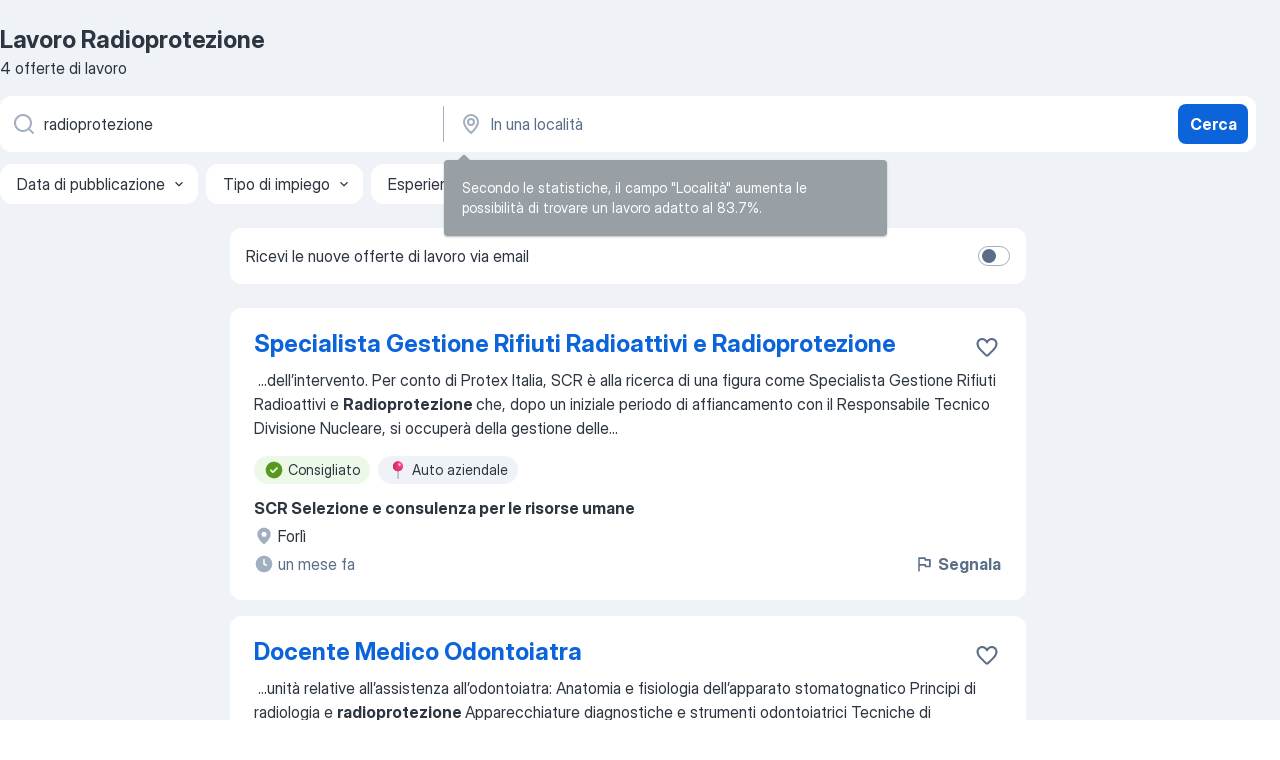

--- FILE ---
content_type: application/javascript; charset=UTF-8
request_url: https://it.jooble.org/cdn-cgi/challenge-platform/h/b/scripts/jsd/d251aa49a8a3/main.js?
body_size: 8595
content:
window._cf_chl_opt={AKGCx8:'b'};~function(d6,Pl,Po,PR,Pc,Ps,PA,PH,d0,d2){d6=W,function(Z,P,dl,d5,d,N){for(dl={Z:498,P:348,d:450,N:531,m:451,b:344,i:541,j:381,a:499,g:384,y:417,F:572},d5=W,d=Z();!![];)try{if(N=-parseInt(d5(dl.Z))/1+-parseInt(d5(dl.P))/2+-parseInt(d5(dl.d))/3*(parseInt(d5(dl.N))/4)+parseInt(d5(dl.m))/5*(-parseInt(d5(dl.b))/6)+parseInt(d5(dl.i))/7*(parseInt(d5(dl.j))/8)+-parseInt(d5(dl.a))/9*(-parseInt(d5(dl.g))/10)+-parseInt(d5(dl.y))/11*(-parseInt(d5(dl.F))/12),N===P)break;else d.push(d.shift())}catch(m){d.push(d.shift())}}(G,558513),Pl=this||self,Po=Pl[d6(552)],PR={},PR[d6(355)]='o',PR[d6(559)]='s',PR[d6(440)]='u',PR[d6(439)]='z',PR[d6(496)]='n',PR[d6(394)]='I',PR[d6(534)]='b',Pc=PR,Pl[d6(470)]=function(Z,P,N,i,dS,dr,dI,dG,j,y,F,X,T,Q,x){if(dS={Z:360,P:511,d:363,N:339,m:434,b:401,i:339,j:434,a:564,g:492,y:419,F:564,X:419,f:437,T:539,Q:519,x:364,C:524,U:485,v:366,D:558,n:558},dr={Z:500,P:515,d:519,N:511,m:352},dI={Z:379,P:542,d:353,N:377},dG=d6,j={'VREeQ':function(C,U){return C<U},'xLwNj':function(C,U){return U===C},'InStq':function(C,U){return C(U)},'GdVgs':function(C,U){return U===C},'PkwnS':dG(dS.Z),'SQIQk':function(C,U,D){return C(U,D)},'BPGEX':function(C,U){return C+U}},P===null||j[dG(dS.P)](void 0,P))return i;for(y=j[dG(dS.d)](PY,P),Z[dG(dS.N)][dG(dS.m)]&&(y=y[dG(dS.b)](Z[dG(dS.i)][dG(dS.j)](P))),y=Z[dG(dS.a)][dG(dS.g)]&&Z[dG(dS.y)]?Z[dG(dS.F)][dG(dS.g)](new Z[(dG(dS.X))](y)):function(C,dZ,U){for(dZ=dG,C[dZ(dr.Z)](),U=0;j[dZ(dr.P)](U,C[dZ(dr.d)]);j[dZ(dr.N)](C[U],C[U+1])?C[dZ(dr.m)](U+1,1):U+=1);return C}(y),F='nAsAaAb'.split('A'),F=F[dG(dS.f)][dG(dS.T)](F),X=0;X<y[dG(dS.Q)];T=y[X],Q=PK(Z,P,T),F(Q)?(x=j[dG(dS.x)]('s',Q)&&!Z[dG(dS.C)](P[T]),j[dG(dS.x)](j[dG(dS.U)],N+T)?j[dG(dS.v)](g,N+T,Q):x||j[dG(dS.v)](g,j[dG(dS.D)](N,T),P[T])):g(j[dG(dS.n)](N,T),Q),X++);return i;function g(C,U,dW){dW=dG,Object[dW(dI.Z)][dW(dI.P)][dW(dI.d)](i,U)||(i[U]=[]),i[U][dW(dI.N)](C)}},Ps=d6(432)[d6(502)](';'),PA=Ps[d6(437)][d6(539)](Ps),Pl[d6(569)]=function(Z,P,N3,N2,dp,N,m,i,j,g){for(N3={Z:490,P:519,d:519,N:462,m:356,b:377,i:372},N2={Z:570},dp=d6,N={'GZBKy':function(F,X){return F+X},'BtFEj':function(y,F){return y(F)}},m=Object[dp(N3.Z)](P),i=0;i<m[dp(N3.P)];i++)if(j=m[i],j==='f'&&(j='N'),Z[j]){for(g=0;g<P[m[i]][dp(N3.d)];-1===Z[j][dp(N3.N)](P[m[i]][g])&&(N[dp(N3.m)](PA,P[m[i]][g])||Z[j][dp(N3.b)]('o.'+P[m[i]][g])),g++);}else Z[j]=P[m[i]][dp(N3.i)](function(y,dP){return dP=dp,N[dP(N2.Z)]('o.',y)})},PH=null,d0=PS(),d2=function(mQ,mT,mf,mX,mu,mF,my,dT,P,d,N,m){return mQ={Z:484,P:397,d:351,N:557},mT={Z:546,P:409,d:350,N:403,m:553,b:479,i:426,j:409,a:529,g:553,y:476,F:445,X:409,f:429,T:520,Q:438,x:392,C:535,U:377,v:386,D:409,n:425,h:422,M:521,J:410,l:409,o:532,R:533,c:424,V:445,K:359,Y:436,s:567,A:486,O:486,H:540,E:409},mf={Z:519},mX={Z:465,P:420},mu={Z:519,P:551,d:562,N:562,m:407,b:431,i:486,j:379,a:542,g:353,y:353,F:379,X:542,f:353,T:411,Q:420,x:438,C:377,U:476,v:504,D:368,n:442,h:555,M:359,J:420,l:418,o:430,R:388,c:512,V:409,K:367,Y:501,s:368,A:514,O:377,H:467,E:542,L:353,z:551,B:444,k:444,e:343,I:377,S:420,G0:430,G1:388,G2:377,G3:343,G4:388,G5:476,G6:493,G7:403,G8:377,G9:459,GG:423,GW:567,GZ:426,Gp:433,GP:347,Gd:549,GN:493,Gm:420,Gw:493,Gb:377,Gi:367,Gj:555,Ga:403,Gg:377,Gy:442,GF:464,Gu:370,GX:377,Gf:549,GT:377,GQ:436},mF={Z:430},my={Z:389,P:486},dT=d6,P={'VqMsx':function(b,i){return i==b},'PeKou':function(b,i,j){return b(i,j)},'ViaPG':function(b,i){return b<i},'QZVMJ':function(b,i){return b>i},'ZetZD':function(b,i){return b-i},'PObRa':function(b,i){return b(i)},'CvxqB':function(b,i){return i|b},'mqXdj':function(b,i){return b&i},'ibZgZ':function(b,i){return i==b},'wNLwT':function(b,i){return b+i},'PJJkJ':function(b,i){return i!==b},'YQMch':dT(mQ.Z),'zgyzJ':function(b,i){return i==b},'cacRq':function(b,i){return b&i},'SPRoo':function(b,i){return b(i)},'aJSiH':function(b,i){return b<<i},'WOJYm':function(b,i){return b(i)},'lUbnM':function(b,i){return b>i},'rgiym':function(b,i){return i==b},'NsiSS':function(b,i){return b<i},'SQIzq':function(b,i){return i&b},'GSGGx':function(b,i){return b-i},'KigYg':function(b,i){return i==b},'IAztw':dT(mQ.P),'OtArU':function(b,i){return b<i},'uAgWZ':function(b,i){return b-i},'SGcAs':function(b,i){return b-i},'zzPVg':function(b,i){return b(i)},'TQhuf':function(b,i){return b<i},'DLnMB':function(b,i){return i==b},'jpwFS':function(b,i){return b>i},'WLFoA':function(b,i){return i!=b},'NqYqZ':function(b,i){return b==i},'NBpot':function(b,i){return b(i)},'HIfxt':function(b,i){return i!=b},'SPpDN':function(b,i){return b*i},'HcqgI':function(b,i){return b!=i},'OfpAb':function(b,i){return b&i},'raUjq':function(b,i){return b(i)},'tUKIm':function(b,i){return b(i)},'alILp':function(b,i){return b>i},'axAPA':function(b,i){return b<i},'YZezM':function(b,i){return b(i)},'TvLGH':function(b,i){return b<i},'bgCzV':function(b,i){return b-i},'TuSey':function(b,i){return i&b},'xhslo':function(b,i){return i==b},'XjmnS':function(b,i){return b(i)},'QvLiz':function(b,i){return b==i}},d=String[dT(mQ.d)],N={'h':function(b,dQ){return dQ=dT,P[dQ(mF.Z)](null,b)?'':N.g(b,6,function(i,dx){return dx=dQ,dx(my.Z)[dx(my.P)](i)})},'g':function(i,j,y,dC,F,X,T,Q,x,C,U,D,M,J,o,A,R,V,K){if(dC=dT,null==i)return'';for(X={},T={},Q='',x=2,C=3,U=2,D=[],M=0,J=0,o=0;o<i[dC(mu.Z)];o+=1)if(P[dC(mu.P)](P[dC(mu.d)],P[dC(mu.N)]))P[dC(mu.m)](K,dC(mu.b),N.e);else if(R=i[dC(mu.i)](o),Object[dC(mu.j)][dC(mu.a)][dC(mu.g)](X,R)||(X[R]=C++,T[R]=!0),V=Q+R,Object[dC(mu.j)][dC(mu.a)][dC(mu.y)](X,V))Q=V;else{if(Object[dC(mu.F)][dC(mu.X)][dC(mu.f)](T,Q)){if(P[dC(mu.T)](256,Q[dC(mu.Q)](0))){for(F=0;F<U;M<<=1,P[dC(mu.x)](J,j-1)?(J=0,D[dC(mu.C)](P[dC(mu.U)](y,M)),M=0):J++,F++);for(K=Q[dC(mu.Q)](0),F=0;P[dC(mu.T)](8,F);M=M<<1|P[dC(mu.v)](K,1),P[dC(mu.D)](J,j-1)?(J=0,D[dC(mu.C)](P[dC(mu.n)](y,M)),M=0):J++,K>>=1,F++);}else{for(K=1,F=0;F<U;M=P[dC(mu.h)](M,1)|K,j-1==J?(J=0,D[dC(mu.C)](P[dC(mu.M)](y,M)),M=0):J++,K=0,F++);for(K=Q[dC(mu.J)](0),F=0;P[dC(mu.l)](16,F);M=K&1.21|M<<1,P[dC(mu.o)](J,P[dC(mu.R)](j,1))?(J=0,D[dC(mu.C)](y(M)),M=0):J++,K>>=1,F++);}x--,P[dC(mu.c)](0,x)&&(x=Math[dC(mu.V)](2,U),U++),delete T[Q]}else for(K=X[Q],F=0;P[dC(mu.K)](F,U);M=M<<1|P[dC(mu.Y)](K,1),P[dC(mu.s)](J,P[dC(mu.A)](j,1))?(J=0,D[dC(mu.O)](y(M)),M=0):J++,K>>=1,F++);Q=(x--,P[dC(mu.H)](0,x)&&(x=Math[dC(mu.V)](2,U),U++),X[V]=C++,String(R))}if(Q!==''){if(Object[dC(mu.F)][dC(mu.E)][dC(mu.L)](T,Q)){if(P[dC(mu.z)](P[dC(mu.B)],P[dC(mu.k)])){if(256>Gi[dC(mu.J)](0)){for(Wa=0;P[dC(mu.e)](Wg,Wy);Wu<<=1,WX==Wf-1?(WT=0,WQ[dC(mu.I)](Wx(WC)),Wq=0):Wt++,WF++);for(A=WU[dC(mu.S)](0),Wv=0;P[dC(mu.T)](8,WD);Wh=A&1.73|WM<<1.29,P[dC(mu.G0)](WJ,P[dC(mu.G1)](Wl,1))?(Wo=0,WR[dC(mu.G2)](Wc(WV)),WK=0):WY++,A>>=1,Wn++);}else{for(A=1,Ws=0;P[dC(mu.G3)](WA,WO);WE=A|WL<<1.65,Wz==P[dC(mu.G4)](WB,1)?(Wk=0,We[dC(mu.O)](P[dC(mu.G5)](WI,Wr)),WS=0):Z0++,A=0,WH++);for(A=Z1[dC(mu.Q)](0),Z2=0;16>Z3;Z5=P[dC(mu.G6)](Z6<<1,P[dC(mu.G7)](A,1)),P[dC(mu.D)](Z7,Z8-1)?(Z9=0,ZG[dC(mu.G8)](ZW(ZZ)),Zp=0):ZP++,A>>=1,Z4++);}WP--,0==Wd&&(WN=Wm[dC(mu.V)](2,Ww),Wb++),delete Wi[Wj]}else{if(P[dC(mu.T)](256,Q[dC(mu.S)](0))){if(dC(mu.G9)===dC(mu.GG))return P[dC(mu.GW)]('o.',P);else{for(F=0;P[dC(mu.GZ)](F,U);M<<=1,J==P[dC(mu.Gp)](j,1)?(J=0,D[dC(mu.C)](y(M)),M=0):J++,F++);for(K=Q[dC(mu.S)](0),F=0;8>F;M=K&1|M<<1.03,J==P[dC(mu.GP)](j,1)?(J=0,D[dC(mu.C)](P[dC(mu.Gd)](y,M)),M=0):J++,K>>=1,F++);}}else{for(K=1,F=0;F<U;M=P[dC(mu.GN)](P[dC(mu.h)](M,1),K),j-1==J?(J=0,D[dC(mu.I)](y(M)),M=0):J++,K=0,F++);for(K=Q[dC(mu.Gm)](0),F=0;16>F;M=P[dC(mu.Gw)](M<<1,K&1.19),J==j-1?(J=0,D[dC(mu.Gb)](y(M)),M=0):J++,K>>=1,F++);}x--,0==x&&(x=Math[dC(mu.V)](2,U),U++),delete T[Q]}}else for(K=X[Q],F=0;P[dC(mu.Gi)](F,U);M=P[dC(mu.Gj)](M,1)|P[dC(mu.Ga)](K,1),J==j-1?(J=0,D[dC(mu.Gg)](P[dC(mu.Gy)](y,M)),M=0):J++,K>>=1,F++);x--,x==0&&U++}for(K=2,F=0;P[dC(mu.GF)](F,U);M=P[dC(mu.h)](M,1)|K&1.48,P[dC(mu.Gu)](J,P[dC(mu.GP)](j,1))?(J=0,D[dC(mu.GX)](P[dC(mu.Gf)](y,M)),M=0):J++,K>>=1,F++);for(;;)if(M<<=1,J==j-1){D[dC(mu.GT)](y(M));break}else J++;return D[dC(mu.GQ)]('')},'j':function(b,dq){return dq=dT,b==null?'':b==''?null:N.i(b[dq(mf.Z)],32768,function(i,dt){return dt=dq,dt(mX.Z)!==dt(mX.Z)?void 0:b[dt(mX.P)](i)})},'i':function(i,j,y,dU,F,X,T,Q,x,C,U,D,M,J,o,R,K,V){for(dU=dT,F=[],X=4,T=4,Q=3,x=[],D=y(0),M=j,J=1,C=0;P[dU(mT.Z)](3,C);F[C]=C,C+=1);for(o=0,R=Math[dU(mT.P)](2,2),U=1;P[dU(mT.d)](U,R);V=P[dU(mT.N)](D,M),M>>=1,P[dU(mT.m)](0,M)&&(M=j,D=P[dU(mT.b)](y,J++)),o|=(P[dU(mT.i)](0,V)?1:0)*U,U<<=1);switch(o){case 0:for(o=0,R=Math[dU(mT.j)](2,8),U=1;P[dU(mT.a)](U,R);V=M&D,M>>=1,P[dU(mT.g)](0,M)&&(M=j,D=P[dU(mT.y)](y,J++)),o|=P[dU(mT.F)](0<V?1:0,U),U<<=1);K=d(o);break;case 1:for(o=0,R=Math[dU(mT.X)](2,16),U=1;P[dU(mT.f)](U,R);V=P[dU(mT.T)](D,M),M>>=1,P[dU(mT.Q)](0,M)&&(M=j,D=P[dU(mT.x)](y,J++)),o|=U*(0<V?1:0),U<<=1);K=P[dU(mT.C)](d,o);break;case 2:return''}for(C=F[3]=K,x[dU(mT.U)](K);;){if(P[dU(mT.v)](J,i))return'';for(o=0,R=Math[dU(mT.D)](2,Q),U=1;U!=R;V=D&M,M>>=1,0==M&&(M=j,D=y(J++)),o|=(P[dU(mT.n)](0,V)?1:0)*U,U<<=1);switch(K=o){case 0:for(o=0,R=Math[dU(mT.X)](2,8),U=1;R!=U;V=P[dU(mT.N)](D,M),M>>=1,0==M&&(M=j,D=P[dU(mT.h)](y,J++)),o|=(P[dU(mT.M)](0,V)?1:0)*U,U<<=1);F[T++]=P[dU(mT.b)](d,o),K=P[dU(mT.J)](T,1),X--;break;case 1:for(o=0,R=Math[dU(mT.l)](2,16),U=1;U!=R;V=P[dU(mT.o)](D,M),M>>=1,P[dU(mT.R)](0,M)&&(M=j,D=P[dU(mT.c)](y,J++)),o|=P[dU(mT.V)](P[dU(mT.M)](0,V)?1:0,U),U<<=1);F[T++]=P[dU(mT.K)](d,o),K=T-1,X--;break;case 2:return x[dU(mT.Y)]('')}if(0==X&&(X=Math[dU(mT.P)](2,Q),Q++),F[K])K=F[K];else if(T===K)K=P[dU(mT.s)](C,C[dU(mT.A)](0));else return null;x[dU(mT.U)](K),F[T++]=C+K[dU(mT.O)](0),X--,C=K,P[dU(mT.H)](0,X)&&(X=Math[dU(mT.E)](2,Q),Q++)}}},m={},m[dT(mQ.N)]=N.h,m}(),d3();function PL(NW,dw,P,d,N,m,b,i){for(NW={Z:421,P:463,d:496,N:400,m:502,b:473},dw=d6,P={},P[dw(NW.Z)]=function(j,a){return a!==j},P[dw(NW.P)]=dw(NW.d),d=P,N=dw(NW.N)[dw(NW.m)]('|'),m=0;!![];){switch(N[m++]){case'0':b=i.i;continue;case'1':i=Pl[dw(NW.b)];continue;case'2':if(!i)return null;continue;case'3':if(d[dw(NW.Z)](typeof b,d[dw(NW.P)])||b<30)return null;continue;case'4':return b}break}}function d1(N,m,Nn,df,b,i,j,a,g,y,F,X,f,T,Q){if(Nn={Z:375,P:380,d:362,N:408,m:441,b:466,i:495,j:576,a:502,g:473,y:414,F:404,X:471,f:579,T:471,Q:579,x:382,C:383,U:471,v:413,D:458,n:527,h:510,M:341,J:341,l:494,o:471,R:574,c:405,V:563,K:489,Y:446,s:565,A:455,O:354,H:545,E:557,L:349},df=d6,b={'iyIxn':function(x,C){return x(C)},'wAeJd':df(Nn.Z),'MFOia':function(C,U){return C+U}},!Pk(0))return![];j=(i={},i[df(Nn.P)]=N,i[df(Nn.d)]=m,i);try{if(df(Nn.N)===df(Nn.m))b[df(Nn.b)](F,df(Nn.i));else for(a=b[df(Nn.j)][df(Nn.a)]('|'),g=0;!![];){switch(a[g++]){case'0':y=Pl[df(Nn.g)];continue;case'1':T[df(Nn.y)]=2500;continue;case'2':X=(F={},F[df(Nn.F)]=Pl[df(Nn.X)][df(Nn.F)],F[df(Nn.f)]=Pl[df(Nn.T)][df(Nn.Q)],F[df(Nn.x)]=Pl[df(Nn.T)][df(Nn.x)],F[df(Nn.C)]=Pl[df(Nn.U)][df(Nn.v)],F[df(Nn.D)]=d0,F);continue;case'3':T[df(Nn.n)](df(Nn.h),f);continue;case'4':f=b[df(Nn.M)](b[df(Nn.J)](df(Nn.l)+Pl[df(Nn.o)][df(Nn.R)],df(Nn.c))+y.r,df(Nn.V));continue;case'5':T=new Pl[(df(Nn.K))]();continue;case'6':Q={},Q[df(Nn.Y)]=j,Q[df(Nn.s)]=X,Q[df(Nn.A)]=df(Nn.O),T[df(Nn.H)](d2[df(Nn.E)](Q));continue;case'7':T[df(Nn.L)]=function(){};continue}break}}catch(C){}}function PK(P,N,m,dA,d8,i,j,g,y,F,X){for(dA={Z:566,P:435,d:508,N:355,m:371,b:502,i:530,j:435,a:530,g:415,y:415,F:564,X:506,f:564,T:566},d8=d6,i={},i[d8(dA.Z)]=function(T,Q){return Q===T},i[d8(dA.P)]=function(T,Q){return T==Q},i[d8(dA.d)]=d8(dA.N),j=i,g=d8(dA.m)[d8(dA.b)]('|'),y=0;!![];){switch(g[y++]){case'0':if(F==null)return j[d8(dA.Z)](void 0,F)?'u':'x';continue;case'1':return d8(dA.i)==X?PV(P,F)?'N':'f':Pc[X]||'?';case'2':continue;case'3':if(!1===F)return'F';continue;case'4':if(j[d8(dA.j)](j[d8(dA.d)],typeof F))try{if(d8(dA.a)==typeof F[d8(dA.g)])return F[d8(dA.y)](function(){}),'p'}catch(T){}continue;case'5':if(P[d8(dA.F)][d8(dA.X)](F))return'a';continue;case'6':if(F===P[d8(dA.f)])return'D';continue;case'7':try{F=N[m]}catch(Q){return'i'}continue;case'8':if(j[d8(dA.T)](!0,F))return'T';continue;case'9':X=typeof F;continue}break}}function d3(ml,mJ,mh,dv,Z,P,d,N,m){if(ml={Z:473,P:507,d:481,N:393,m:365,b:507,i:522,j:391,a:454},mJ={Z:507,P:503,d:393,N:365,m:454},mh={Z:452,P:490,d:519,N:547,m:544,b:462,i:377,j:372},dv=d6,Z={'aHoLI':function(b,i){return i!==b},'qCcez':function(b){return b()},'liLIG':function(b,i){return i!==b}},P=Pl[dv(ml.Z)],!P)return;if(!Z[dv(ml.P)](PI))return;(d=![],N=function(mn,mv,dn,b,j,a,g,y){if(mn={Z:478,P:342},mv={Z:503},dn=dv,b={'fJBEb':function(i,j){return i===j},'QwmLJ':function(i,j){return i<j},'DNDSD':function(i,j,dD){return dD=W,Z[dD(mv.Z)](i,j)}},!d){if(d=!![],!PI()){if(dn(mh.Z)===dn(mh.Z))return;else for(j=X[dn(mh.P)](g),a=0;a<j[dn(mh.d)];a++)if(g=j[a],b[dn(mh.N)]('f',g)&&(g='N'),J[g]){for(y=0;b[dn(mh.m)](y,l[j[a]][dn(mh.d)]);-1===o[g][dn(mh.b)](R[j[a]][y])&&(j(V[j[a]][y])||K[g][dn(mh.i)]('o.'+Y[j[a]][y])),y++);}else s[g]=A[j[a]][dn(mh.j)](function(B){return'o.'+B})}PE(function(j,dh){if(dh=dn,b[dh(mn.Z)](dh(mn.P),dh(mn.P)))return;else d4(P,j)})}},Z[dv(ml.d)](Po[dv(ml.N)],dv(ml.m)))?Z[dv(ml.b)](N):Pl[dv(ml.i)]?Po[dv(ml.i)](dv(ml.j),N):(m=Po[dv(ml.a)]||function(){},Po[dv(ml.a)]=function(dM){dM=dv,Z[dM(mJ.Z)](m),Z[dM(mJ.P)](Po[dM(mJ.d)],dM(mJ.N))&&(Po[dM(mJ.m)]=m,N())})}function PE(Z,N9,N8,dN,P,d){N9={Z:530,P:431},N8={Z:469,P:474,d:457,N:398,m:472},dN=d6,P={'TJNtE':function(N,m){return m===N},'eIbQq':dN(N9.Z),'qPTrF':function(N,m){return N(m)}},d=PO(),Pr(d.r,function(N,dm){if(dm=dN,P[dm(N8.Z)](typeof Z,P[dm(N8.P)])){if(dm(N8.d)!==dm(N8.d))return d[dm(N8.N)]()<N;else P[dm(N8.m)](Z,N)}PB()}),d.e&&d1(dN(N9.P),d.e)}function PY(P,dH,d9,d,N,m){for(dH={Z:528,P:401,d:490,N:460},d9=d6,d={},d[d9(dH.Z)]=function(i,j){return j!==i},N=d,m=[];N[d9(dH.Z)](null,P);m=m[d9(dH.P)](Object[d9(dH.d)](P)),P=Object[d9(dH.N)](P));return m}function PI(Ny,da,P,d,N,m,b){return Ny={Z:358,P:497,d:575,N:477,m:497},da=d6,P={},P[da(Ny.Z)]=function(i,j){return i/j},P[da(Ny.P)]=function(i,j){return i-j},d=P,N=3600,m=Pe(),b=Math[da(Ny.d)](d[da(Ny.Z)](Date[da(Ny.N)](),1e3)),d[da(Ny.m)](b,m)>N?![]:!![]}function W(Z,p,P,d){return Z=Z-339,P=G(),d=P[Z],d}function PO(N5,dd,d,N,m,b,i,j,a,g){d=(N5={Z:487,P:448,d:399,N:517,m:376,b:480,i:502,j:491,a:573,g:505,y:561,F:345,X:468,f:538,T:346,Q:395,x:526,C:518,U:554,v:483},dd=d6,{'wavTC':dd(N5.Z),'VjeiJ':dd(N5.P),'iehJI':dd(N5.d),'UpUSx':dd(N5.N),'wVHya':function(y,F,X,f,T){return y(F,X,f,T)},'MhwyQ':dd(N5.m)});try{for(N=d[dd(N5.b)][dd(N5.i)]('|'),m=0;!![];){switch(N[m++]){case'0':b={};continue;case'1':i=j[dd(N5.j)];continue;case'2':Po[dd(N5.a)][dd(N5.g)](j);continue;case'3':b=pRIb1(i,i[dd(N5.y)]||i[d[dd(N5.F)]],'n.',b);continue;case'4':j=Po[dd(N5.X)](d[dd(N5.f)]);continue;case'5':j[dd(N5.T)]=d[dd(N5.Q)];continue;case'6':b=d[dd(N5.x)](pRIb1,i,j[d[dd(N5.C)]],'d.',b);continue;case'7':b=pRIb1(i,i,'',b);continue;case'8':Po[dd(N5.a)][dd(N5.U)](j);continue;case'9':j[dd(N5.v)]='-1';continue;case'10':return a={},a.r=b,a.e=null,a}break}}catch(y){return g={},g.r={},g.e=y,g}}function G(mc){return mc='call,jsd,object,BtFEj,location,wbymr,WOJYm,d.cookie,mSamM,TYlZ6,InStq,GdVgs,loading,SQIQk,NsiSS,ibZgZ,event,DLnMB,2|7|0|4|5|6|8|3|9|1,map,XswgQ,zpjNw,0|4|5|3|1|7|2|6,contentDocument,push,VwNUx,prototype,AdeF3,280hCwGgA,LRmiB4,pkLOA2,1021880FwZgUg,uypeZ,alILp,sid,ZetZD,7ZOpJI6Naj418LtqvD32neRkFBo-xG5KcC0rVXmPHuU$sSlhT9zEY+fywdQiWbgAM,mIuTW,DOMContentLoaded,raUjq,readyState,bigint,UpUSx,toString,JZYzG,random,iframe,1|2|0|3|4,concat,http-code:,mqXdj,CnwA5,/b/ov1/0.4994732187068288:1768720400:cSIz-jQvwDvr8VpVlv-sjjTal3F6odXQLKI4d2vdt9A/,error,PeKou,krcJJ,pow,bgCzV,QZVMJ,/jsd/oneshot/d251aa49a8a3/0.4994732187068288:1768720400:cSIz-jQvwDvr8VpVlv-sjjTal3F6odXQLKI4d2vdt9A/,aUjz8,timeout,catch,OZrHx,77396esdgiH,lUbnM,Set,charCodeAt,kPRce,YZezM,KxjCJ,XjmnS,axAPA,OtArU,randomUUID,stringify,HcqgI,VqMsx,error on cf_chl_props,_cf_chl_opt;JJgc4;PJAn2;kJOnV9;IWJi4;OHeaY1;DqMg0;FKmRv9;LpvFx1;cAdz2;PqBHf2;nFZCC5;ddwW5;pRIb1;rxvNi8;RrrrA2;erHi9,uAgWZ,getOwnPropertyNames,LiGMW,join,includes,zgyzJ,symbol,undefined,ShZmb,SPRoo,parent,IAztw,SPpDN,errorInfoObject,detail,navigator,yQnCu,753mMWYCu,5364855CFveKE,nAgTk,success,onreadystatechange,source,JpNZJ,qtHlN,JBxy9,NVZkw,getPrototypeOf,[native code],indexOf,fsotn,TQhuf,gjJSg,iyIxn,KigYg,createElement,TJNtE,pRIb1,_cf_chl_opt,qPTrF,__CF$cv$params,eIbQq,swrcr,PObRa,now,DNDSD,NBpot,wavTC,liLIG,OhQiR,tabIndex,ougxI,PkwnS,charAt,4|5|9|2|1|0|7|3|6|8|10,fnggd,XMLHttpRequest,keys,contentWindow,from,CvxqB,/cdn-cgi/challenge-platform/h/,xhr-error,number,Qiemw,17556ILeBVg,27GPnelh,sort,SQIzq,split,aHoLI,cacRq,appendChild,isArray,qCcez,vrgAo,cloudflare-invisible,POST,xLwNj,rgiym,YtdPI,GSGGx,VREeQ,jrimb,display: none,MhwyQ,length,OfpAb,TvLGH,addEventListener,wTKiN,isNaN,GMhLu,wVHya,open,JIXSi,HIfxt,function,14236TtbFoP,TuSey,xhslo,boolean,tUKIm,api,vidAL,iehJI,bind,QvLiz,150619PAMNMD,hasOwnProperty,status,QwmLJ,send,jpwFS,fJBEb,onload,zzPVg,RCGSB,PJJkJ,document,NqYqZ,removeChild,aJSiH,log,nfTFV,BPGEX,string,href,clientInformation,YQMch,/invisible/jsd,Array,chctx,XzqRf,wNLwT,WpBEZ,rxvNi8,GZBKy,Function,2712AJQkAP,body,AKGCx8,floor,wAeJd,postMessage,onerror,SSTpq3,Object,JUgAD,MFOia,Etceh,ViaPG,6urXfOz,VjeiJ,style,SGcAs,214892Illnbo,ontimeout,WLFoA,fromCharCode,splice'.split(','),G=function(){return mc},G()}function Pz(){return PL()!==null}function Pr(Z,P,Nq,NC,Nx,NQ,dg,d,N,m,b){if(Nq={Z:414,P:412,d:374,N:473,m:556,b:471,i:489,j:527,a:510,g:361,y:361,F:494,X:574,f:482,T:536,Q:340,x:374,C:550,U:414,v:349,D:548,n:578,h:357,M:357,J:560,l:357,o:560,R:536,c:488,V:545,K:557,Y:428},NC={Z:385,P:495},Nx={Z:543,P:543,d:456,N:453,m:402},NQ={Z:475},dg=d6,d={'swrcr':dg(Nq.Z),'JpNZJ':function(i,j){return i(j)},'uypeZ':function(i,j){return i(j)},'mSamM':function(i,j){return i+j},'OhQiR':dg(Nq.P),'JUgAD':function(i,j){return j!==i},'RCGSB':dg(Nq.d),'fnggd':function(i){return i()}},N=Pl[dg(Nq.N)],console[dg(Nq.m)](Pl[dg(Nq.b)]),m=new Pl[(dg(Nq.i))](),m[dg(Nq.j)](dg(Nq.a),d[dg(Nq.g)](d[dg(Nq.y)](dg(Nq.F)+Pl[dg(Nq.b)][dg(Nq.X)],d[dg(Nq.f)]),N.r)),N[dg(Nq.T)]){if(d[dg(Nq.Q)](dg(Nq.x),d[dg(Nq.C)]))return;else m[dg(Nq.U)]=5e3,m[dg(Nq.v)]=function(dy){dy=dg,P(d[dy(NQ.Z)])}}m[dg(Nq.D)]=function(dF){dF=dg,m[dF(Nx.Z)]>=200&&m[dF(Nx.P)]<300?d[dF(Nx.d)](P,dF(Nx.N)):P(dF(Nx.m)+m[dF(Nx.P)])},m[dg(Nq.n)]=function(du){du=dg,d[du(NC.Z)](P,du(NC.P))},b={'t':Pe(),'lhr':Po[dg(Nq.h)]&&Po[dg(Nq.M)][dg(Nq.J)]?Po[dg(Nq.l)][dg(Nq.o)]:'','api':N[dg(Nq.R)]?!![]:![],'c':d[dg(Nq.c)](Pz),'payload':Z},m[dg(Nq.V)](d2[dg(Nq.K)](JSON[dg(Nq.Y)](b)))}function PV(P,d,dV,d7,N,m){return dV={Z:516,P:373,d:568,N:461,m:571,b:571,i:379,j:396,a:353,g:462},d7=d6,N={},N[d7(dV.Z)]=function(i,j){return i instanceof j},N[d7(dV.P)]=function(i,j){return i<j},N[d7(dV.d)]=d7(dV.N),m=N,m[d7(dV.Z)](d,P[d7(dV.m)])&&m[d7(dV.P)](0,P[d7(dV.b)][d7(dV.i)][d7(dV.j)][d7(dV.a)](d)[d7(dV.g)](m[d7(dV.d)]))}function PS(Nt,dX){return Nt={Z:427},dX=d6,crypto&&crypto[dX(Nt.Z)]?crypto[dX(Nt.Z)]():''}function PB(Nm,db,Z,P,N){if(Nm={Z:449,P:523,d:449,N:378,m:525},db=d6,Z={'GMhLu':function(d,N){return d(N)},'wTKiN':function(d){return d()},'VwNUx':db(Nm.Z)},P=Z[db(Nm.P)](PL),P===null)return;if(PH){if(db(Nm.d)===Z[db(Nm.N)])clearTimeout(PH);else{if(N=j(),N===null)return;F=(a&&Z[db(Nm.m)](T,Q),X(function(){N()},1e3*N))}}PH=setTimeout(function(){PE()},1e3*P)}function d4(N,m,mR,dJ,b,i,j,a){if(mR={Z:513,P:390,d:509,N:536,m:513,b:453,i:455,j:387,a:369,g:443,y:577,F:369,X:406,f:447,T:443,Q:577},dJ=d6,b={},b[dJ(mR.Z)]=function(g,F){return F===g},b[dJ(mR.P)]=dJ(mR.d),i=b,!N[dJ(mR.N)])return;i[dJ(mR.m)](m,dJ(mR.b))?(j={},j[dJ(mR.i)]=dJ(mR.d),j[dJ(mR.j)]=N.r,j[dJ(mR.a)]=dJ(mR.b),Pl[dJ(mR.g)][dJ(mR.y)](j,'*')):(a={},a[dJ(mR.i)]=i[dJ(mR.P)],a[dJ(mR.j)]=N.r,a[dJ(mR.F)]=dJ(mR.X),a[dJ(mR.f)]=m,Pl[dJ(mR.T)][dJ(mR.Q)](a,'*'))}function Pe(Nj,dj,Z,P){return Nj={Z:473,P:575,d:537},dj=d6,Z={'vidAL':function(d,N){return d(N)}},P=Pl[dj(Nj.Z)],Math[dj(Nj.P)](+Z[dj(Nj.d)](atob,P.t))}function Pk(P,Nb,di,d,N){return Nb={Z:416,P:398},di=d6,d={},d[di(Nb.Z)]=function(m,b){return m<b},N=d,N[di(Nb.Z)](Math[di(Nb.P)](),P)}}()